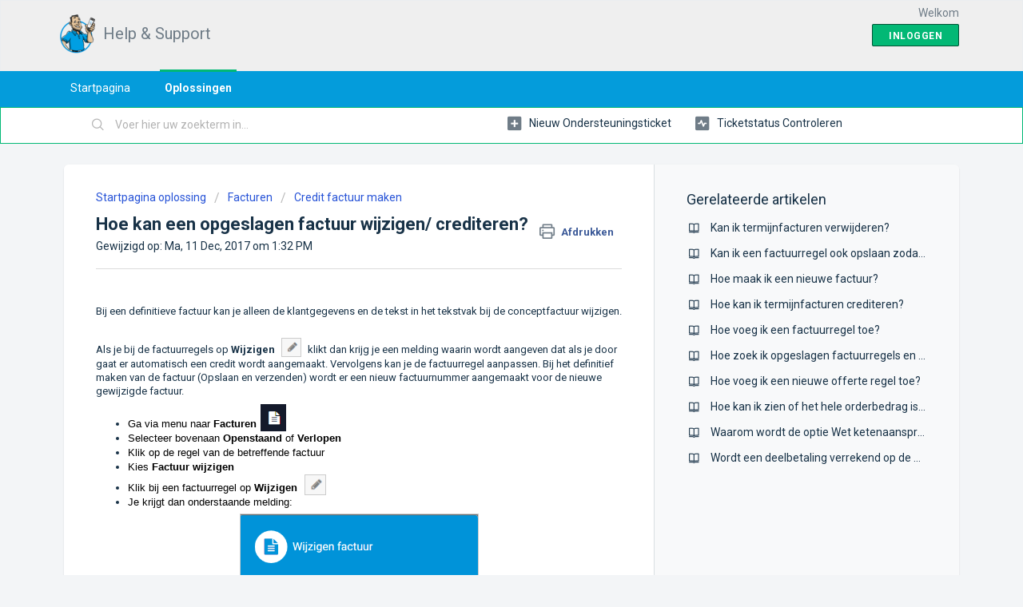

--- FILE ---
content_type: text/html; charset=utf-8
request_url: https://cannonbill.freshdesk.com/support/solutions/articles/8000038483-hoe-kan-een-opgeslagen-factuur-wijzigen-crediteren-
body_size: 7456
content:
<!DOCTYPE html>
       
        <!--[if lt IE 7]><html class="no-js ie6 dew-dsm-theme " lang="nl" dir="ltr" data-date-format="non_us"><![endif]-->       
        <!--[if IE 7]><html class="no-js ie7 dew-dsm-theme " lang="nl" dir="ltr" data-date-format="non_us"><![endif]-->       
        <!--[if IE 8]><html class="no-js ie8 dew-dsm-theme " lang="nl" dir="ltr" data-date-format="non_us"><![endif]-->       
        <!--[if IE 9]><html class="no-js ie9 dew-dsm-theme " lang="nl" dir="ltr" data-date-format="non_us"><![endif]-->       
        <!--[if IE 10]><html class="no-js ie10 dew-dsm-theme " lang="nl" dir="ltr" data-date-format="non_us"><![endif]-->       
        <!--[if (gt IE 10)|!(IE)]><!--><html class="no-js  dew-dsm-theme " lang="nl" dir="ltr" data-date-format="non_us"><!--<![endif]-->
	<head>
		
		<!-- Title for the page -->
<title> Hoe kan een opgeslagen factuur wijzigen/ crediteren? : Help & Support </title>

<!-- Meta information -->

      <meta charset="utf-8" />
      <meta http-equiv="X-UA-Compatible" content="IE=edge,chrome=1" />
      <meta name="description" content= "" />
      <meta name="author" content= "" />
       <meta property="og:title" content="Hoe kan een opgeslagen factuur wijzigen/ crediteren?" />  <meta property="og:url" content="https://support.cannonworks.com/support/solutions/articles/8000038483-hoe-kan-een-opgeslagen-factuur-wijzigen-crediteren-" />  <meta property="og:description" content="  
   
 
 Bij een definitieve factuur kan je alleen de klantgegevens en de tekst in het tekstvak bij de conceptfactuur wijzigen. 
   
 Als je bij de factuurregels op Wijzigen  klikt dan krijg je een melding waarin wordt aangeven dat als je door ga..." />  <meta property="og:image" content="https://s3.amazonaws.com/cdn.freshdesk.com/data/helpdesk/attachments/production/8004807467/logo/UKsX_DA41kSOUfRfqmnZJPXkxkSFiPgCqQ.png?X-Amz-Algorithm=AWS4-HMAC-SHA256&amp;amp;X-Amz-Credential=AKIAS6FNSMY2XLZULJPI%2F20260112%2Fus-east-1%2Fs3%2Faws4_request&amp;amp;X-Amz-Date=20260112T104736Z&amp;amp;X-Amz-Expires=604800&amp;amp;X-Amz-SignedHeaders=host&amp;amp;X-Amz-Signature=6fa87b74434c2b4eeea756e52224c6f717227f8480b37e59738510861aac794d" />  <meta property="og:site_name" content="Help &amp; Support" />  <meta property="og:type" content="article" />  <meta name="twitter:title" content="Hoe kan een opgeslagen factuur wijzigen/ crediteren?" />  <meta name="twitter:url" content="https://support.cannonworks.com/support/solutions/articles/8000038483-hoe-kan-een-opgeslagen-factuur-wijzigen-crediteren-" />  <meta name="twitter:description" content="  
   
 
 Bij een definitieve factuur kan je alleen de klantgegevens en de tekst in het tekstvak bij de conceptfactuur wijzigen. 
   
 Als je bij de factuurregels op Wijzigen  klikt dan krijg je een melding waarin wordt aangeven dat als je door ga..." />  <meta name="twitter:image" content="https://s3.amazonaws.com/cdn.freshdesk.com/data/helpdesk/attachments/production/8004807467/logo/UKsX_DA41kSOUfRfqmnZJPXkxkSFiPgCqQ.png?X-Amz-Algorithm=AWS4-HMAC-SHA256&amp;amp;X-Amz-Credential=AKIAS6FNSMY2XLZULJPI%2F20260112%2Fus-east-1%2Fs3%2Faws4_request&amp;amp;X-Amz-Date=20260112T104736Z&amp;amp;X-Amz-Expires=604800&amp;amp;X-Amz-SignedHeaders=host&amp;amp;X-Amz-Signature=6fa87b74434c2b4eeea756e52224c6f717227f8480b37e59738510861aac794d" />  <meta name="twitter:card" content="summary" />  <link rel="canonical" href="https://support.cannonworks.com/support/solutions/articles/8000038483-hoe-kan-een-opgeslagen-factuur-wijzigen-crediteren-" /> 

<!-- Responsive setting -->
<link rel="apple-touch-icon" href="https://s3.amazonaws.com/cdn.freshdesk.com/data/helpdesk/attachments/production/8005098695/fav_icon/3KbLvUCe7mefkYdhzGpeahYe1dhh3QBbWA.png" />
        <link rel="apple-touch-icon" sizes="72x72" href="https://s3.amazonaws.com/cdn.freshdesk.com/data/helpdesk/attachments/production/8005098695/fav_icon/3KbLvUCe7mefkYdhzGpeahYe1dhh3QBbWA.png" />
        <link rel="apple-touch-icon" sizes="114x114" href="https://s3.amazonaws.com/cdn.freshdesk.com/data/helpdesk/attachments/production/8005098695/fav_icon/3KbLvUCe7mefkYdhzGpeahYe1dhh3QBbWA.png" />
        <link rel="apple-touch-icon" sizes="144x144" href="https://s3.amazonaws.com/cdn.freshdesk.com/data/helpdesk/attachments/production/8005098695/fav_icon/3KbLvUCe7mefkYdhzGpeahYe1dhh3QBbWA.png" />
        <meta name="viewport" content="width=device-width, initial-scale=1.0, maximum-scale=5.0, user-scalable=yes" /> 
		
		<!-- Adding meta tag for CSRF token -->
		<meta name="csrf-param" content="authenticity_token" />
<meta name="csrf-token" content="06LARs2a4xlqdFCec6aB/rMXUPbClBLDojIPw72GuDeCkz6Hbq7er1Wq06YipH/rDpV7L7jUoe84lQmE1V7z5A==" />
		<!-- End meta tag for CSRF token -->
		
		<!-- Fav icon for portal -->
		<link rel='shortcut icon' href='https://s3.amazonaws.com/cdn.freshdesk.com/data/helpdesk/attachments/production/8005098695/fav_icon/3KbLvUCe7mefkYdhzGpeahYe1dhh3QBbWA.png' />

		<!-- Base stylesheet -->
 
		<link rel="stylesheet" media="print" href="https://assets6.freshdesk.com/assets/cdn/portal_print-6e04b27f27ab27faab81f917d275d593fa892ce13150854024baaf983b3f4326.css" />
	  		<link rel="stylesheet" media="screen" href="https://assets8.freshdesk.com/assets/cdn/falcon_portal_utils-a58414d6bc8bc6ca4d78f5b3f76522e4970de435e68a5a2fedcda0db58f21600.css" />	

		
		<!-- Theme stylesheet -->

		<link href="/support/theme.css?v=4&amp;d=1725009831" media="screen" rel="stylesheet" type="text/css">

		<!-- Google font url if present -->
		<link href='https://fonts.googleapis.com/css?family=Roboto:regular,italic,500,700,700italic' rel='stylesheet' type='text/css' nonce='2cSso4GSxzX/Y4FHzaK6mA=='>

		<!-- Including default portal based script framework at the top -->
		<script src="https://assets7.freshdesk.com/assets/cdn/portal_head_v2-d07ff5985065d4b2f2826fdbbaef7df41eb75e17b915635bf0413a6bc12fd7b7.js"></script>
		<!-- Including syntexhighlighter for portal -->
		<script src="https://assets10.freshdesk.com/assets/cdn/prism-841b9ba9ca7f9e1bc3cdfdd4583524f65913717a3ab77714a45dd2921531a402.js"></script>

		

		<!-- Access portal settings information via javascript -->
		 <script type="text/javascript">     var portal = {"language":"nl","name":"Help &amp; Support","contact_info":"","current_page_name":"article_view","current_tab":"solutions","vault_service":{"url":"https://vault-service.freshworks.com/data","max_try":2,"product_name":"fd"},"current_account_id":279568,"preferences":{"bg_color":"#f3f5f7","header_color":"#efefef","help_center_color":"#f3f5f7","footer_color":"#183247","tab_color":"#049CDB","tab_hover_color":"#02b875","btn_background":"#f3f5f7","btn_primary_background":"#02b875","baseFont":"Roboto","textColor":"#183247","headingsFont":"Roboto","headingsColor":"#183247","linkColor":"#183247","linkColorHover":"#2753d7","inputFocusRingColor":"#049CDB","nonResponsive":false},"image_placeholders":{"spacer":"https://assets3.freshdesk.com/assets/misc/spacer.gif","profile_thumb":"https://assets10.freshdesk.com/assets/misc/profile_blank_thumb-4a7b26415585aebbd79863bd5497100b1ea52bab8df8db7a1aecae4da879fd96.jpg","profile_medium":"https://assets6.freshdesk.com/assets/misc/profile_blank_medium-1dfbfbae68bb67de0258044a99f62e94144f1cc34efeea73e3fb85fe51bc1a2c.jpg"},"falcon_portal_theme":false,"current_object_id":8000038483};     var attachment_size = 20;     var blocked_extensions = "";     var allowed_extensions = "";     var store = {
        user: {},
        ticket: {},
        portalLaunchParty: {}};    store.portalLaunchParty.ticketFragmentsEnabled = false;    store.pod = "us-east-1";    store.region = "US"; </script> 


			
	</head>
	<body>
            	
		
		
		
	<header class="banner">
		<div class="banner-wrapper page">
			<div class="banner-title">
				<a href="https://support.cannonworks.com"class='portal-logo'><span class="portal-img"><i></i>
                    <img src='https://s3.amazonaws.com/cdn.freshdesk.com/data/helpdesk/attachments/production/8004807467/logo/UKsX_DA41kSOUfRfqmnZJPXkxkSFiPgCqQ.png' alt="Logo"
                        onerror="default_image_error(this)" data-type="logo" />
                 </span></a>
				<h1 class="ellipsis heading">Help &amp; Support</h1>
			</div>
			<nav class="banner-nav">
				 <div class="welcome">Welkom <b></b> </div>  <b><a href="/support/login"><b>Inloggen</b></a></b>
			</nav>
		</div>
	</header>
	<nav class="page-tabs">
		<div class="page no-padding no-header-tabs">
			
				<a data-toggle-dom="#header-tabs" href="#" data-animated="true" class="mobile-icon-nav-menu show-in-mobile"></a>
				<div class="nav-link" id="header-tabs">
					
						
							<a href="/support/home" class="">Startpagina</a>
						
					
						
							<a href="/support/solutions" class="active">Oplossingen</a>
						
					
				</div>
			
		</div>
	</nav>

<!-- Search and page links for the page -->

	<section class="help-center-sc rounded-6">
		<div class="page no-padding">
		<div class="hc-search">
			<div class="hc-search-c">
				<form class="hc-search-form print--remove" autocomplete="off" action="/support/search/solutions" id="hc-search-form" data-csrf-ignore="true">
	<div class="hc-search-input">
	<label for="support-search-input" class="hide">Voer hier uw zoekterm in...</label>
		<input placeholder="Voer hier uw zoekterm in..." type="text"
			name="term" class="special" value=""
            rel="page-search" data-max-matches="10" id="support-search-input">
	</div>
	<div class="hc-search-button">
		<button class="btn btn-primary" aria-label="Zoeken" type="submit" autocomplete="off">
			<i class="mobile-icon-search hide-tablet"></i>
			<span class="hide-in-mobile">
				Zoeken
			</span>
		</button>
	</div>
</form>
			</div>
		</div>
		<div class="hc-nav ">
			 <nav>   <div>
              <a href="/support/tickets/new" class="mobile-icon-nav-newticket new-ticket ellipsis" title="Nieuw ondersteuningsticket">
                <span> Nieuw ondersteuningsticket </span>
              </a>
            </div>   <div>
              <a href="/support/tickets" class="mobile-icon-nav-status check-status ellipsis" title="Ticketstatus controleren">
                <span>Ticketstatus controleren</span>
              </a>
            </div>  </nav>
		</div>
		</div>
	</section>



<div class="page">
	
	
	<!-- Search and page links for the page -->
	

	<!-- Notification Messages -->
	 <div class="alert alert-with-close notice hide" id="noticeajax"></div> 

	
	<div class="c-wrapper">		
		<section class="main content rounded-6 min-height-on-desktop fc-article-show" id="article-show-8000038483">
	<div class="breadcrumb">
		<a href="/support/solutions"> Startpagina oplossing </a>
		<a href="/support/solutions/8000049982">Facturen</a>
		<a href="/support/solutions/folders/8000083127">Credit factuur maken</a>
	</div>
	<b class="page-stamp page-stamp-article">
		<b class="icon-page-article"></b>
	</b>

	<h2 class="heading">Hoe kan een opgeslagen factuur wijzigen/ crediteren?
	 	<a href="#"
            class="solution-print--icon print--remove"
 			title="Dit artikel afdrukken"
 			arial-role="link"
 			arial-label="Dit artikel afdrukken"
			id="print-article"
 		>
			<span class="icon-print"></span>
			<span class="text-print">Afdrukken</span>
 		</a>
	</h2>
	
	<p>Gewijzigd op: Ma, 11 Dec, 2017 om  1:32 PM</p>
	<hr />
	

	<article class="article-body" id="article-body" rel="image-enlarge">
		<div dir="ltr"><div dir="ltr">
<p><br></p>
<div dir="ltr">
<p style="line-height: 1.38;"><span style="font-size: 13px;">Bij een definitieve factuur kan je alleen de klantgegevens en de tekst in het tekstvak bij de conceptfactuur wijzigen.</span></p>
<p style="line-height: 1.38;"><span style="font-size: 13px;"><br></span></p>
<p style="line-height: 1.38;"><span style="font-size: 13px;">Als je bij de factuurregels op <strong>Wijzigen </strong><img src="https://s3.amazonaws.com/cdn.freshdesk.com/data/helpdesk/attachments/production/8019340457/original/m7m6qS24pZZesiDkCAbZ3NJ0k_CcjarsSA?1494316331" class="fr-dii fr-draggable fr-bordered" style="width: 23px; height: 22.1481px;"> klikt dan krijg je een melding waarin wordt aangeven dat als je door gaat er automatisch een credit wordt aangemaakt. Vervolgens kan je de factuurregel aanpassen. Bij het definitief maken van de factuur (Opslaan en verzenden) wordt er een nieuw factuurnummer aangemaakt voor de nieuwe gewijzigde factuur.</span></p>
<ul>
<li><span style="font-size: 13px;"><span style="font-family: Arial; color: rgb(0, 0, 0); white-space: pre-wrap; line-height: 1.38; text-align: initial;">Ga via menu naar <strong>Facturen<img src="https://s3.amazonaws.com/cdn.freshdesk.com/data/helpdesk/attachments/production/8027550262/original/YujJJj7NMuWCD3s7QXPEeETtvO9LLGOHoA?1512661291" data-filelink="https://s3.amazonaws.com/cdn.freshdesk.com/data/helpdesk/attachments/production/8027550262/original/YujJJj7NMuWCD3s7QXPEeETtvO9LLGOHoA?1512661291" data-fileid="8027550262" data-uniquekey="1512661270767" class="fr-dii fr-draggable"></strong></span></span></li>
<li><span style="font-size: 13px;"><span style="font-family: Arial; color: rgb(0, 0, 0); white-space: pre-wrap; line-height: 1.38; text-align: initial;">Selecteer bovenaan <strong>Openstaand </strong>of <strong>Verlopen</strong></span></span></li>
<li><span style="font-size: 13px;"><span style="font-family: Arial; color: rgb(0, 0, 0); white-space: pre-wrap; line-height: 1.38; text-align: initial;">Klik op de regel van de betreffende factuur</span></span></li>
<li><span style="font-size: 13px;"><span style="font-family: Arial; color: rgb(0, 0, 0); white-space: pre-wrap; line-height: 1.38; text-align: initial;">Kies <strong>Factuur wijzigen</strong></span></span></li>
<li><span style="font-size: 13px;"><span style="font-family: Arial; color: rgb(0, 0, 0); white-space: pre-wrap; line-height: 1.38; text-align: initial;">Klik bij een factuurregel op <strong>Wijzigen <img src="https://s3.amazonaws.com/cdn.freshdesk.com/data/helpdesk/attachments/production/8019340457/original/m7m6qS24pZZesiDkCAbZ3NJ0k_CcjarsSA?1494316331" class="fr-dii fr-draggable fr-bordered"> </strong></span></span></li>
<li><span style="font-size: 13px;"><span style="font-family: Arial; color: rgb(0, 0, 0); white-space: pre-wrap; line-height: 1.38; text-align: initial;">Je krijgt dan onderstaande melding:</span></span></li>
</ul>
<span style="font-size: 13px;"><span style="font-family: Arial; color: rgb(0, 0, 0); white-space: pre-wrap; line-height: 1.38; text-align: initial;"><strong><img class="fr-dib fr-draggable fr-bordered" src="https://s3.amazonaws.com/cdn.freshdesk.com/data/helpdesk/attachments/production/8026819605/original/il6_0_BankEWyWVObnbxchBzzm5_WMcPrg?1511190540" data-filelink="https://s3.amazonaws.com/cdn.freshdesk.com/data/helpdesk/attachments/production/8026819605/original/il6_0_BankEWyWVObnbxchBzzm5_WMcPrg?1511190540" data-fileid="8026819605" data-uniquekey="1511190153782" style="width: 297px; height: 280.465px;"></strong></span></span><br><ul>
<li>Klik op <strong>Verder</strong>
</li>
<li>De oorspronkelijke factuur wordt nu automatisch gecrediteerd, deze credit is terug te vinden in het overzicht <strong>Creditfacturen</strong>
</li>
<li>Je komt nu in de nieuwe factuur hierin staan als de factuurregels van de gecrediteerde factuur, deze kun je eventueel wijzigen</li>
<li><span style="font-size: 13px;"><span style="font-family: Arial; color: rgb(0, 0, 0); white-space: pre-wrap; line-height: 1.38; text-align: initial;">Klik rechtsboven op <strong>Opslaan</strong></span></span></li>
<li>
<span style="font-size: 13px;"><span style="font-family: Arial; color: rgb(0, 0, 0); white-space: pre-wrap; line-height: 1.38; text-align: initial;">Klik rechtsboven op <strong>Opslaan</strong> en <strong>Verzenden</strong> om de nieuwe factuur definitief te maken en te verzenden naar de klant</span></span><span style="font-size: 13px;"></span>
</li>
</ul>
</div>
<div dir="ltr"><br></div>
<div dir="ltr">
<span style="background-color: transparent; text-align: initial;"><u>Relevante</u></span><span style="font-size: 13px;"><u> onderwerpen:</u></span><ul><li style="line-height: 1.38;"><span style="font-size: 13px;"><a href="https://cannonbill.freshdesk.com/support/solutions/articles/8000040525-hoe-maak-ik-een-creditfactuur-">Hoe maak ik een creditfactuur</a>.</span></li></ul>
<p><br></p>
</div>
</div></div>
	</article>

	<hr />	
		

		<p class="article-vote" id="voting-container" 
											data-user-id="" 
											data-article-id="8000038483"
											data-language="nl">
										Was dit antwoord nuttig?<span data-href="/support/solutions/articles/8000038483/thumbs_up" class="vote-up a-link" id="article_thumbs_up" 
									data-remote="true" data-method="put" data-update="#voting-container" 
									data-user-id=""
									data-article-id="8000038483"
									data-language="nl"
									data-update-with-message="Fijn dat we hebben kunnen helpen. Hartelijk dank voor uw feedback.">
								Ja</span><span class="vote-down-container"><span data-href="/support/solutions/articles/8000038483/thumbs_down" class="vote-down a-link" id="article_thumbs_down" 
									data-remote="true" data-method="put" data-update="#vote-feedback-form" 
									data-user-id=""
									data-article-id="8000038483"
									data-language="nl"
									data-hide-dom="#voting-container" data-show-dom="#vote-feedback-container">
								Nee</span></span></p><a class="hide a-link" id="vote-feedback-form-link" data-hide-dom="#vote-feedback-form-link" data-show-dom="#vote-feedback-container">Feedback versturen</a><div id="vote-feedback-container"class="hide">	<div class="lead">Sorry dat we u niet kunnen helpen. Help ons om dit artikel te verbeteren met uw feedback.</div>	<div id="vote-feedback-form">		<div class="sloading loading-small loading-block"></div>	</div></div>
		
</section>
<section class="sidebar content rounded-6 fc-related-articles">
	<div id="related_articles"><div class="cs-g-c"><section class="article-list"><h3 class="list-lead">Gerelateerde artikelen</h3><ul rel="remote" 
			data-remote-url="/nl/support/search/articles/8000038483/related_articles?container=related_articles&limit=10" 
			id="related-article-list"></ul></section></div></div>
</section>

<script nonce="2cSso4GSxzX/Y4FHzaK6mA==">
	['click', 'keypress'].forEach(function eventsCallback(event) {
		document.getElementById('print-article').addEventListener(event, function (e) {
			if (event === 'keypress' && e.key !== 'Enter') return;
			e.preventDefault();
			print();
		});
	});
</script>

	</div>
	

	

</div>

	<footer class="footer rounded-6">
		<nav class="footer-links page no-padding">
			
					
						<a href="/support/home" class="">Startpagina</a>
					
						<a href="/support/solutions" class="active">Oplossingen</a>
					
			
			
			
		</nav>
	</footer>
	




			<script src="https://assets7.freshdesk.com/assets/cdn/portal_bottom-0fe88ce7f44d512c644a48fda3390ae66247caeea647e04d017015099f25db87.js"></script>

		<script src="https://assets7.freshdesk.com/assets/cdn/redactor-642f8cbfacb4c2762350a557838bbfaadec878d0d24e9a0d8dfe90b2533f0e5d.js"></script> 
		<script src="https://assets5.freshdesk.com/assets/cdn/lang/nl-031c78c7814576cee1d9e8e415b3c9f0516a7cab08f474a40f8e49d7fcd5d0c9.js"></script>
		<!-- for i18n-js translations -->
  		<script src="https://assets10.freshdesk.com/assets/cdn/i18n/portal/nl-5e8fd94301dff3b0a442f85c354796c61dc1f84215444cc92baeb7b093e924b5.js"></script>
		<!-- Including default portal based script at the bottom -->
		<script nonce="2cSso4GSxzX/Y4FHzaK6mA==">
//<![CDATA[
	
	jQuery(document).ready(function() {
					
		// Setting the locale for moment js
		moment.lang('nl');

		var validation_meassages = {"required":"Dit is een vereist veld.","remote":"Corrigeer dit veld.","email":"Voer een geldig e-mailadres in.","url":"Voer een geldige URL in.","date":"Voer een geldige datum in.","dateISO":"Voer een geldige datum in (ISO).","number":"Voer een geldig nummer in.","digits":"Voer alleen cijfers in.","creditcard":"Voer een geldig creditcardnummer in.","equalTo":"Voer dezelfde waarde nogmaals in.","two_decimal_place_warning":"Value cannot have more than 2 decimal digits","integration_no_match":"geen overeenkomstige gegevens...","select_atleast_one":"Selecteer minimaal één optie.","ember_method_name_reserved":"Deze naam is gereserveerd en kan niet worden gebruikt. Kies een andere naam."}	

		jQuery.extend(jQuery.validator.messages, validation_meassages );


		jQuery(".call_duration").each(function () {
			var format,time;
			if (jQuery(this).data("time") === undefined) { return; }
			if(jQuery(this).hasClass('freshcaller')){ return; }
			time = jQuery(this).data("time");
			if (time>=3600) {
			 format = "hh:mm:ss";
			} else {
				format = "mm:ss";
			}
			jQuery(this).html(time.toTime(format));
		});
	});

	// Shortcuts variables
	var Shortcuts = {"global":{"help":"?","save":"mod+return","cancel":"esc","search":"/","status_dialog":"mod+alt+return","save_cuctomization":"mod+shift+s"},"app_nav":{"dashboard":"g d","tickets":"g t","social":"g e","solutions":"g s","forums":"g f","customers":"g c","reports":"g r","admin":"g a","ticket_new":"g n","compose_email":"g m"},"pagination":{"previous":"alt+left","next":"alt+right","alt_previous":"j","alt_next":"k"},"ticket_list":{"ticket_show":"return","select":"x","select_all":"shift+x","search_view":"v","show_description":"space","unwatch":"w","delete":"#","pickup":"@","spam":"!","close":"~","silent_close":"alt+shift+`","undo":"z","reply":"r","forward":"f","add_note":"n","scenario":"s"},"ticket_detail":{"toggle_watcher":"w","reply":"r","forward":"f","add_note":"n","close":"~","silent_close":"alt+shift+`","add_time":"m","spam":"!","delete":"#","show_activities_toggle":"}","properties":"p","expand":"]","undo":"z","select_watcher":"shift+w","go_to_next":["j","down"],"go_to_previous":["k","up"],"scenario":"s","pickup":"@","collaboration":"d"},"social_stream":{"search":"s","go_to_next":["j","down"],"go_to_previous":["k","up"],"open_stream":["space","return"],"close":"esc","reply":"r","retweet":"shift+r"},"portal_customizations":{"preview":"mod+shift+p"},"discussions":{"toggle_following":"w","add_follower":"shift+w","reply_topic":"r"}};
	
	// Date formats
	var DATE_FORMATS = {"non_us":{"moment_date_with_week":"ddd, D MMM, YYYY","datepicker":"d M, yy","datepicker_escaped":"d M yy","datepicker_full_date":"D, d M, yy","mediumDate":"d MMM, yyyy"},"us":{"moment_date_with_week":"ddd, MMM D, YYYY","datepicker":"M d, yy","datepicker_escaped":"M d yy","datepicker_full_date":"D, M d, yy","mediumDate":"MMM d, yyyy"}};

	var lang = { 
		loadingText: "Een ogenblik geduld...",
		viewAllTickets: "View all tickets"
	};


//]]>
</script> 

		

		<img src='/support/solutions/articles/8000038483-hoe-kan-een-opgeslagen-factuur-wijzigen-crediteren-/hit' alt='Aantal artikelweergaves' aria-hidden='true'/>
		<script type="text/javascript">
     		I18n.defaultLocale = "en";
     		I18n.locale = "nl";
		</script>
			
    	


		<!-- Include dynamic input field script for signup and profile pages (Mint theme) -->

	</body>
</html>


--- FILE ---
content_type: text/html; charset=utf-8
request_url: https://cannonbill.freshdesk.com/nl/support/search/articles/8000038483/related_articles?container=related_articles&limit=10
body_size: 385
content:
	<li>
		<div class="ellipsis">
			<a href="/support/solutions/articles/8000047744-kan-ik-termijnfacturen-verwijderen-">Kan ik termijnfacturen verwijderen?</a>
		</div>
	</li>
	<li>
		<div class="ellipsis">
			<a href="/support/solutions/articles/8000058511-kan-ik-een-factuurregel-ook-opslaan-zodat-ik-de-regel-bij-een-andere-factuur-weer-kan-gebruiken-">Kan ik een factuurregel ook opslaan zodat ik de regel bij een andere factuur weer kan gebruiken?</a>
		</div>
	</li>
	<li>
		<div class="ellipsis">
			<a href="/support/solutions/articles/8000041480-hoe-maak-ik-een-nieuwe-factuur-">Hoe maak ik een nieuwe factuur? </a>
		</div>
	</li>
	<li>
		<div class="ellipsis">
			<a href="/support/solutions/articles/8000045983-hoe-kan-ik-termijnfacturen-crediteren-">Hoe kan ik termijnfacturen crediteren?</a>
		</div>
	</li>
	<li>
		<div class="ellipsis">
			<a href="/support/solutions/articles/8000050650-hoe-voeg-ik-een-factuurregel-toe-">Hoe voeg ik een factuurregel toe?</a>
		</div>
	</li>
	<li>
		<div class="ellipsis">
			<a href="/support/solutions/articles/8000058512-hoe-zoek-ik-opgeslagen-factuurregels-en-materialen-op-">Hoe zoek ik opgeslagen factuurregels en materialen op?</a>
		</div>
	</li>
	<li>
		<div class="ellipsis">
			<a href="/support/solutions/articles/8000050648-hoe-voeg-ik-een-nieuwe-offerte-regel-toe-">Hoe voeg ik een nieuwe offerte regel toe?</a>
		</div>
	</li>
	<li>
		<div class="ellipsis">
			<a href="/support/solutions/articles/8000055899-hoe-kan-ik-zien-of-het-hele-orderbedrag-is-gefactureerd-">Hoe kan ik zien of het hele orderbedrag is gefactureerd?</a>
		</div>
	</li>
	<li>
		<div class="ellipsis">
			<a href="/support/solutions/articles/8000051390-waarom-wordt-de-optie-wet-ketenaansprakelijkheid-niet-weergegeven-">Waarom wordt de optie Wet ketenaansprakelijkheid niet weergegeven?</a>
		</div>
	</li>
	<li>
		<div class="ellipsis">
			<a href="/support/solutions/articles/8000053498-wordt-een-deelbetaling-verrekend-op-de-herinnering-of-aanmaning-">Wordt een deelbetaling verrekend op de herinnering of aanmaning?</a>
		</div>
	</li>
	<script type="text/javascript" nonce="2cSso4GSxzX/Y4FHzaK6mA==">
		jQuery("#related_articles").css("display", "block");
	</script>
